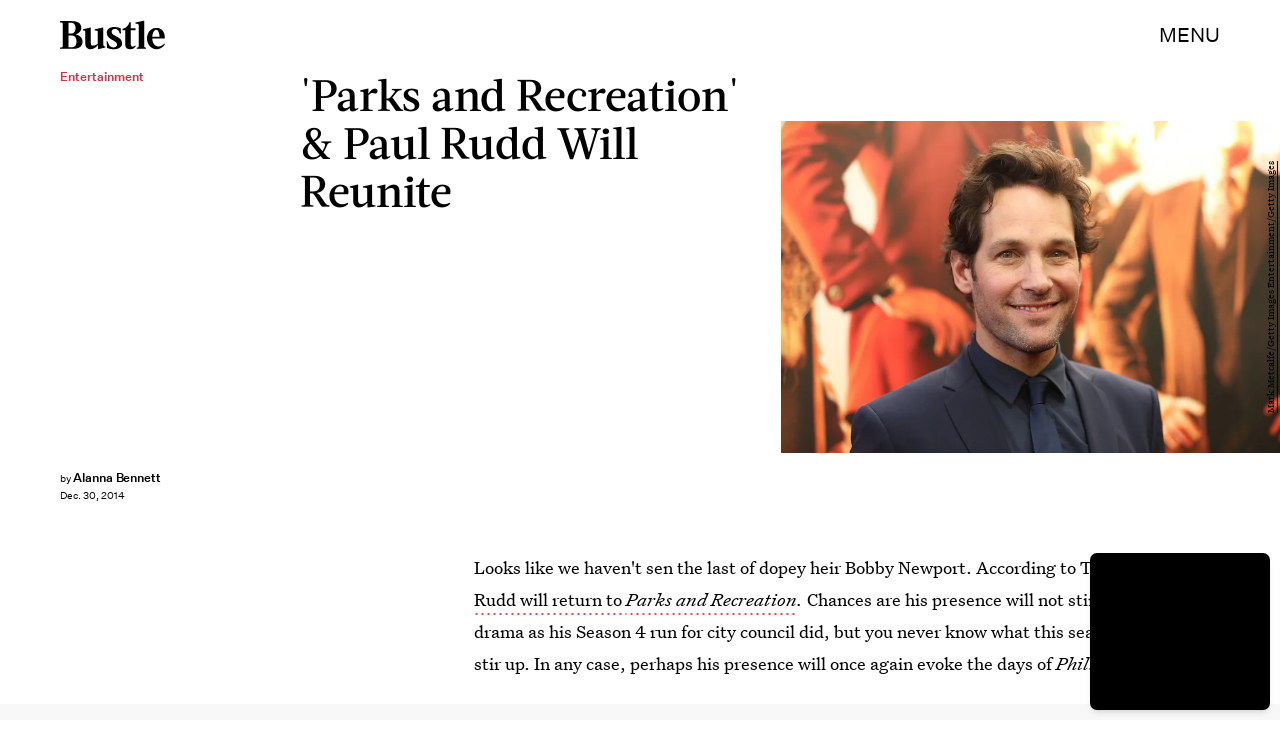

--- FILE ---
content_type: text/html; charset=utf-8
request_url: https://www.google.com/recaptcha/api2/aframe
body_size: 268
content:
<!DOCTYPE HTML><html><head><meta http-equiv="content-type" content="text/html; charset=UTF-8"></head><body><script nonce="oswqf4T49KjDYsJQlaYXqw">/** Anti-fraud and anti-abuse applications only. See google.com/recaptcha */ try{var clients={'sodar':'https://pagead2.googlesyndication.com/pagead/sodar?'};window.addEventListener("message",function(a){try{if(a.source===window.parent){var b=JSON.parse(a.data);var c=clients[b['id']];if(c){var d=document.createElement('img');d.src=c+b['params']+'&rc='+(localStorage.getItem("rc::a")?sessionStorage.getItem("rc::b"):"");window.document.body.appendChild(d);sessionStorage.setItem("rc::e",parseInt(sessionStorage.getItem("rc::e")||0)+1);localStorage.setItem("rc::h",'1769904376861');}}}catch(b){}});window.parent.postMessage("_grecaptcha_ready", "*");}catch(b){}</script></body></html>